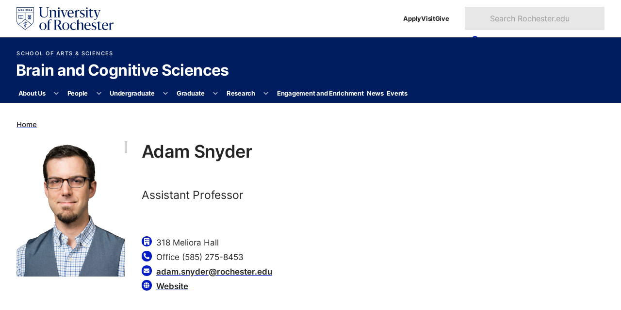

--- FILE ---
content_type: text/css
request_url: https://www.rochester.edu/college/assets/yellowjacket/css/pages/person-directory.css
body_size: 1560
content:
@charset "UTF-8";
/**
 * Foundation for Sites
 * Version 6.9.0
 * https://get.foundation
 * Licensed under MIT Open Source
 */
.directory-menu {
  align-items: baseline;
  border-bottom: 1px solid hsl(0, 0%, 95.7%);
  border-top: 1px solid hsl(0, 0%, 95.7%);
  font-size: 1rem;
  margin: 2em 0 3em;
  padding: 1em 0;
}

.directory-menu--alpha-links.menu li {
  margin: 0;
}
.directory-menu--alpha-links li > * {
  display: block;
  height: 2.75em;
  margin: 0.25em;
  opacity: 0.4;
  padding: 0.75em 1em;
  text-align: center;
  width: 2.75em;
}
.directory-menu--alpha-links li > a {
  border-radius: 2.75em;
  opacity: 1;
  text-decoration: underline;
}
.directory-menu--alpha-links li > a:focus, .directory-menu--alpha-links li > a:hover {
  background: rgba(2, 27, 195, 0.1);
}

.person-callout {
  background: hsl(0, 0%, 100%);
  border: 1px solid hsl(0, 0%, 90.6%);
  border-radius: 1px;
  padding: 1.5em 1.5em 2em;
}

.person-card {
  align-items: start;
  background: hsl(0, 0%, 100%);
  border: 1px solid hsl(0, 0%, 90.6%);
  border-radius: 1px;
  padding: 1em 1em 2em;
}
.person-card picture {
  display: block;
  margin: -1em -1em 1em;
}

.person-row:not(tr) {
  align-items: start;
  display: grid;
}

.person-row:has(picture) {
  gap: 0 1em;
  grid-template-columns: 5em 1fr;
  grid-template-columns: 5em calc(100% - 6em);
  grid-template-rows: repeat(10, min-content);
}
.person-row:has(picture) > * {
  grid-column: 2;
}
.person-row:has(picture) > :first-child {
  grid-column: 1;
  grid-row: 1/-1;
}
.person-row:has(picture) img {
  --aspect-ratio: 2/3;
}

.person-row.has-picture {
  gap: 0 1em;
  grid-template-columns: 5em 1fr;
  grid-template-columns: 5em calc(100% - 6em);
  grid-template-rows: repeat(10, min-content);
}
.person-row.has-picture > * {
  grid-column: 2;
}
.person-row.has-picture > :first-child {
  grid-column: 1;
  grid-row: 1/-1;
}
.person-row.has-picture img {
  --aspect-ratio: 2/3;
}

.person-row.profile:has(picture) {
  grid-template-columns: 8em 1fr;
}
.person-row.profile:has(picture) img {
  --aspect-ratio: 3/2;
}

.person-row.row > .columns {
  grid-column: auto;
  max-width: none;
  padding: 0;
}

.advisor-list dt::after,
.interests-list dt::after {
  content: ":";
}

.advisor-list {
  display: flex;
  flex-wrap: wrap;
  gap: 0 0.35em;
  line-height: 1.25;
}
.advisor-list dt {
  font-size: 0.95em;
}
.position + .advisor-list {
  font-size: 1.05em;
  margin-block-start: -0.675em;
}

.interests-list dt {
  margin: 0 0 0.4em;
}
.interests-list dd {
  display: grid;
  grid-template-columns: auto 1fr;
  line-height: 1.25;
  margin: 0 0 0.35em;
}
.interests-list dd::before {
  content: "•";
  margin: 0 0.34em 0 0;
}

@media screen and (min-width: 40em) {
  .person-row:has(picture) {
    gap: 0 2em;
    grid-template-columns: 8em 1fr;
  }
  .person-row.has-picture {
    gap: 0 2em;
    grid-template-columns: 8em 1fr;
  }
  .person-row.profile:has(picture) {
    grid-template-columns: 21em 1fr;
  }
}
.people-section {
  margin: 2em 0 4em;
}
.people-section > h2 {
  border-block-end: 1px solid hsl(0, 0%, 95.7%);
  padding: 0 0 0.1em;
  margin: 0 0 0.5em;
}

.person-table th + th,
.person-table td + td {
  border-left: none;
}

.person-header {
  margin: 0 0 2em;
}
.person-header picture {
  margin: 0 0 1em;
  max-width: max-content;
}
.person-header img {
  --aspect-ratio: 2/3;
}

.person-content {
  color: hsl(0, 0%, 14.5%);
  margin: 0 0 3em;
}
.person-content .article {
  max-width: none;
}
.person-content p, .person-content ul, .person-content ol {
  max-width: 38em;
  text-rendering: optimizeLegibility;
}
.person-content a:not([class]) {
  color: inherit;
  font-weight: 700;
  text-decoration-color: #021bc3;
  text-decoration-thickness: 1px;
  transition: text-decoration-thickness 0.15s ease-in-out 50ms;
}
.person-content a:not([class]):focus, .person-content a:not([class]):hover {
  color: #021bc3;
  text-decoration-thickness: 2.5px;
}
.person-content h2 {
  margin-block-start: 1.5em;
}
.person-content figure {
  margin: 1em 2em 1.25em;
}
.person-content h3 {
  margin-top: 2em;
}
.person-content h3:first-of-type {
  margin-top: 0;
}

@media print, screen and (min-width: 40em) {
  .person-header,
  .person-content {
    --person-gap: 2em;
    --person-col-size: 13em;
  }
  .person-header:not(.row) {
    align-items: start;
    display: grid;
    gap: 0 var(--person-gap);
    grid-template-columns: var(--person-col-size) calc(100% - (var(--person-gap) + var(--person-col-size)));
    grid-template-rows: repeat(10, min-content);
  }
  .person-header:not(.row) > * {
    grid-column: 2;
  }
  .person-header:not(.row) picture {
    grid-column: 1;
    grid-row: 1/-1;
    max-width: none;
  }
  .person-content:not(.columns) {
    margin-inline-start: calc(var(--person-gap) + var(--person-col-size));
  }
}
